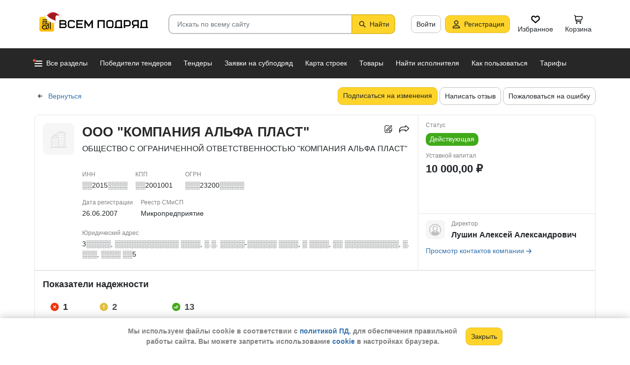

--- FILE ---
content_type: image/svg+xml
request_url: https://vsem-podryad.ru/bundle/176847246/images/contact-avatar.svg
body_size: 327
content:
<svg width="41" height="41" viewBox="0 0 41 41" fill="none" xmlns="http://www.w3.org/2000/svg"><rect x=".048" y=".5" width="40" height="40" rx="4" fill="#F6F6F6"/><path d="M16.048 24.5a3 3 0 00-3 3v2.988a11.446 11.446 0 006.5 2.012c2.412 0 4.65-.743 6.5-2.012V27.5a3 3 0 00-3-3h-1v.5a2.5 2.5 0 01-5 0v-.5h-1z" fill="#BFBFBF"/><path d="M17.048 24.5v0a1 1 0 001-1v-.684a.439.439 0 00-.3-.416v0a3.949 3.949 0 01-2.7-3.746V17.64a4.27 4.27 0 011.097-2.859v0a4.578 4.578 0 016.806 0v0a4.273 4.273 0 011.097 2.859v1.014c0 1.7-1.088 3.209-2.7 3.746v0c-.18.06-.3.227-.3.416v.684a1 1 0 001 1v0m-5 0v.5a2.5 2.5 0 002.5 2.5v0a2.5 2.5 0 002.5-2.5v-.5m-5 0h-1v0a3 3 0 00-3 3v2.988a11.446 11.446 0 006.5 2.012m6.5-2v-.012m-4-5.988h1v0a3 3 0 013 3v2.988m-6.5 2.012c-6.351 0-11.5-5.149-11.5-11.5s5.149-11.5 11.5-11.5 11.5 5.149 11.5 11.5c0 3.94-1.98 7.416-5 9.488m-6.5 2.012c2.412 0 4.65-.743 6.5-2.012" stroke="#BFBFBF" stroke-width="1.5"/></svg>